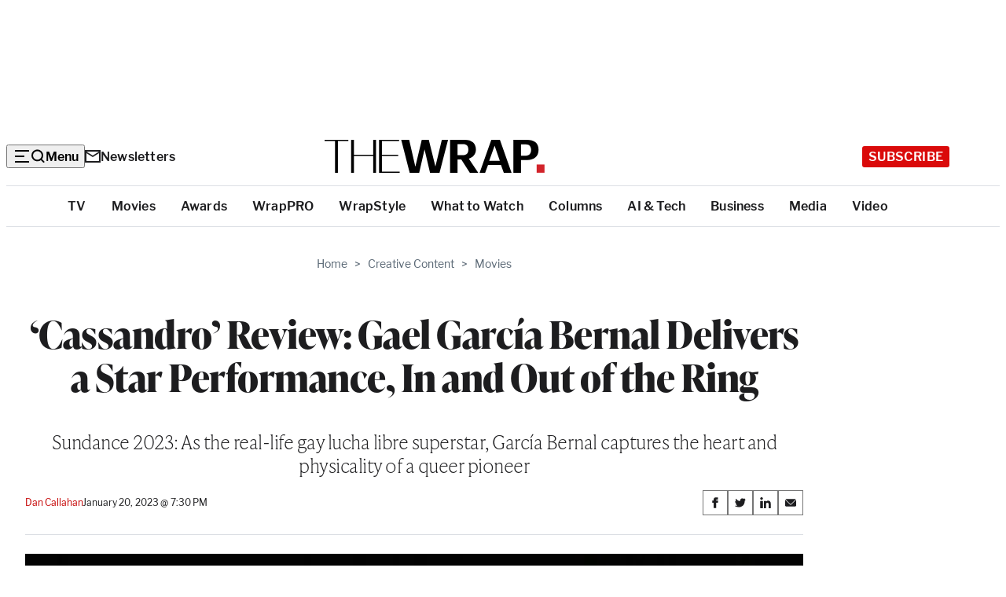

--- FILE ---
content_type: text/html; charset=utf-8
request_url: https://www.google.com/recaptcha/api2/anchor?ar=1&k=6LfrehcpAAAAAL6o0kJfxk5Fr4WhO3ktYWPR7-u1&co=aHR0cHM6Ly93d3cudGhld3JhcC5jb206NDQz&hl=en&v=N67nZn4AqZkNcbeMu4prBgzg&size=normal&anchor-ms=20000&execute-ms=30000&cb=xegzr6x9nw3
body_size: 49293
content:
<!DOCTYPE HTML><html dir="ltr" lang="en"><head><meta http-equiv="Content-Type" content="text/html; charset=UTF-8">
<meta http-equiv="X-UA-Compatible" content="IE=edge">
<title>reCAPTCHA</title>
<style type="text/css">
/* cyrillic-ext */
@font-face {
  font-family: 'Roboto';
  font-style: normal;
  font-weight: 400;
  font-stretch: 100%;
  src: url(//fonts.gstatic.com/s/roboto/v48/KFO7CnqEu92Fr1ME7kSn66aGLdTylUAMa3GUBHMdazTgWw.woff2) format('woff2');
  unicode-range: U+0460-052F, U+1C80-1C8A, U+20B4, U+2DE0-2DFF, U+A640-A69F, U+FE2E-FE2F;
}
/* cyrillic */
@font-face {
  font-family: 'Roboto';
  font-style: normal;
  font-weight: 400;
  font-stretch: 100%;
  src: url(//fonts.gstatic.com/s/roboto/v48/KFO7CnqEu92Fr1ME7kSn66aGLdTylUAMa3iUBHMdazTgWw.woff2) format('woff2');
  unicode-range: U+0301, U+0400-045F, U+0490-0491, U+04B0-04B1, U+2116;
}
/* greek-ext */
@font-face {
  font-family: 'Roboto';
  font-style: normal;
  font-weight: 400;
  font-stretch: 100%;
  src: url(//fonts.gstatic.com/s/roboto/v48/KFO7CnqEu92Fr1ME7kSn66aGLdTylUAMa3CUBHMdazTgWw.woff2) format('woff2');
  unicode-range: U+1F00-1FFF;
}
/* greek */
@font-face {
  font-family: 'Roboto';
  font-style: normal;
  font-weight: 400;
  font-stretch: 100%;
  src: url(//fonts.gstatic.com/s/roboto/v48/KFO7CnqEu92Fr1ME7kSn66aGLdTylUAMa3-UBHMdazTgWw.woff2) format('woff2');
  unicode-range: U+0370-0377, U+037A-037F, U+0384-038A, U+038C, U+038E-03A1, U+03A3-03FF;
}
/* math */
@font-face {
  font-family: 'Roboto';
  font-style: normal;
  font-weight: 400;
  font-stretch: 100%;
  src: url(//fonts.gstatic.com/s/roboto/v48/KFO7CnqEu92Fr1ME7kSn66aGLdTylUAMawCUBHMdazTgWw.woff2) format('woff2');
  unicode-range: U+0302-0303, U+0305, U+0307-0308, U+0310, U+0312, U+0315, U+031A, U+0326-0327, U+032C, U+032F-0330, U+0332-0333, U+0338, U+033A, U+0346, U+034D, U+0391-03A1, U+03A3-03A9, U+03B1-03C9, U+03D1, U+03D5-03D6, U+03F0-03F1, U+03F4-03F5, U+2016-2017, U+2034-2038, U+203C, U+2040, U+2043, U+2047, U+2050, U+2057, U+205F, U+2070-2071, U+2074-208E, U+2090-209C, U+20D0-20DC, U+20E1, U+20E5-20EF, U+2100-2112, U+2114-2115, U+2117-2121, U+2123-214F, U+2190, U+2192, U+2194-21AE, U+21B0-21E5, U+21F1-21F2, U+21F4-2211, U+2213-2214, U+2216-22FF, U+2308-230B, U+2310, U+2319, U+231C-2321, U+2336-237A, U+237C, U+2395, U+239B-23B7, U+23D0, U+23DC-23E1, U+2474-2475, U+25AF, U+25B3, U+25B7, U+25BD, U+25C1, U+25CA, U+25CC, U+25FB, U+266D-266F, U+27C0-27FF, U+2900-2AFF, U+2B0E-2B11, U+2B30-2B4C, U+2BFE, U+3030, U+FF5B, U+FF5D, U+1D400-1D7FF, U+1EE00-1EEFF;
}
/* symbols */
@font-face {
  font-family: 'Roboto';
  font-style: normal;
  font-weight: 400;
  font-stretch: 100%;
  src: url(//fonts.gstatic.com/s/roboto/v48/KFO7CnqEu92Fr1ME7kSn66aGLdTylUAMaxKUBHMdazTgWw.woff2) format('woff2');
  unicode-range: U+0001-000C, U+000E-001F, U+007F-009F, U+20DD-20E0, U+20E2-20E4, U+2150-218F, U+2190, U+2192, U+2194-2199, U+21AF, U+21E6-21F0, U+21F3, U+2218-2219, U+2299, U+22C4-22C6, U+2300-243F, U+2440-244A, U+2460-24FF, U+25A0-27BF, U+2800-28FF, U+2921-2922, U+2981, U+29BF, U+29EB, U+2B00-2BFF, U+4DC0-4DFF, U+FFF9-FFFB, U+10140-1018E, U+10190-1019C, U+101A0, U+101D0-101FD, U+102E0-102FB, U+10E60-10E7E, U+1D2C0-1D2D3, U+1D2E0-1D37F, U+1F000-1F0FF, U+1F100-1F1AD, U+1F1E6-1F1FF, U+1F30D-1F30F, U+1F315, U+1F31C, U+1F31E, U+1F320-1F32C, U+1F336, U+1F378, U+1F37D, U+1F382, U+1F393-1F39F, U+1F3A7-1F3A8, U+1F3AC-1F3AF, U+1F3C2, U+1F3C4-1F3C6, U+1F3CA-1F3CE, U+1F3D4-1F3E0, U+1F3ED, U+1F3F1-1F3F3, U+1F3F5-1F3F7, U+1F408, U+1F415, U+1F41F, U+1F426, U+1F43F, U+1F441-1F442, U+1F444, U+1F446-1F449, U+1F44C-1F44E, U+1F453, U+1F46A, U+1F47D, U+1F4A3, U+1F4B0, U+1F4B3, U+1F4B9, U+1F4BB, U+1F4BF, U+1F4C8-1F4CB, U+1F4D6, U+1F4DA, U+1F4DF, U+1F4E3-1F4E6, U+1F4EA-1F4ED, U+1F4F7, U+1F4F9-1F4FB, U+1F4FD-1F4FE, U+1F503, U+1F507-1F50B, U+1F50D, U+1F512-1F513, U+1F53E-1F54A, U+1F54F-1F5FA, U+1F610, U+1F650-1F67F, U+1F687, U+1F68D, U+1F691, U+1F694, U+1F698, U+1F6AD, U+1F6B2, U+1F6B9-1F6BA, U+1F6BC, U+1F6C6-1F6CF, U+1F6D3-1F6D7, U+1F6E0-1F6EA, U+1F6F0-1F6F3, U+1F6F7-1F6FC, U+1F700-1F7FF, U+1F800-1F80B, U+1F810-1F847, U+1F850-1F859, U+1F860-1F887, U+1F890-1F8AD, U+1F8B0-1F8BB, U+1F8C0-1F8C1, U+1F900-1F90B, U+1F93B, U+1F946, U+1F984, U+1F996, U+1F9E9, U+1FA00-1FA6F, U+1FA70-1FA7C, U+1FA80-1FA89, U+1FA8F-1FAC6, U+1FACE-1FADC, U+1FADF-1FAE9, U+1FAF0-1FAF8, U+1FB00-1FBFF;
}
/* vietnamese */
@font-face {
  font-family: 'Roboto';
  font-style: normal;
  font-weight: 400;
  font-stretch: 100%;
  src: url(//fonts.gstatic.com/s/roboto/v48/KFO7CnqEu92Fr1ME7kSn66aGLdTylUAMa3OUBHMdazTgWw.woff2) format('woff2');
  unicode-range: U+0102-0103, U+0110-0111, U+0128-0129, U+0168-0169, U+01A0-01A1, U+01AF-01B0, U+0300-0301, U+0303-0304, U+0308-0309, U+0323, U+0329, U+1EA0-1EF9, U+20AB;
}
/* latin-ext */
@font-face {
  font-family: 'Roboto';
  font-style: normal;
  font-weight: 400;
  font-stretch: 100%;
  src: url(//fonts.gstatic.com/s/roboto/v48/KFO7CnqEu92Fr1ME7kSn66aGLdTylUAMa3KUBHMdazTgWw.woff2) format('woff2');
  unicode-range: U+0100-02BA, U+02BD-02C5, U+02C7-02CC, U+02CE-02D7, U+02DD-02FF, U+0304, U+0308, U+0329, U+1D00-1DBF, U+1E00-1E9F, U+1EF2-1EFF, U+2020, U+20A0-20AB, U+20AD-20C0, U+2113, U+2C60-2C7F, U+A720-A7FF;
}
/* latin */
@font-face {
  font-family: 'Roboto';
  font-style: normal;
  font-weight: 400;
  font-stretch: 100%;
  src: url(//fonts.gstatic.com/s/roboto/v48/KFO7CnqEu92Fr1ME7kSn66aGLdTylUAMa3yUBHMdazQ.woff2) format('woff2');
  unicode-range: U+0000-00FF, U+0131, U+0152-0153, U+02BB-02BC, U+02C6, U+02DA, U+02DC, U+0304, U+0308, U+0329, U+2000-206F, U+20AC, U+2122, U+2191, U+2193, U+2212, U+2215, U+FEFF, U+FFFD;
}
/* cyrillic-ext */
@font-face {
  font-family: 'Roboto';
  font-style: normal;
  font-weight: 500;
  font-stretch: 100%;
  src: url(//fonts.gstatic.com/s/roboto/v48/KFO7CnqEu92Fr1ME7kSn66aGLdTylUAMa3GUBHMdazTgWw.woff2) format('woff2');
  unicode-range: U+0460-052F, U+1C80-1C8A, U+20B4, U+2DE0-2DFF, U+A640-A69F, U+FE2E-FE2F;
}
/* cyrillic */
@font-face {
  font-family: 'Roboto';
  font-style: normal;
  font-weight: 500;
  font-stretch: 100%;
  src: url(//fonts.gstatic.com/s/roboto/v48/KFO7CnqEu92Fr1ME7kSn66aGLdTylUAMa3iUBHMdazTgWw.woff2) format('woff2');
  unicode-range: U+0301, U+0400-045F, U+0490-0491, U+04B0-04B1, U+2116;
}
/* greek-ext */
@font-face {
  font-family: 'Roboto';
  font-style: normal;
  font-weight: 500;
  font-stretch: 100%;
  src: url(//fonts.gstatic.com/s/roboto/v48/KFO7CnqEu92Fr1ME7kSn66aGLdTylUAMa3CUBHMdazTgWw.woff2) format('woff2');
  unicode-range: U+1F00-1FFF;
}
/* greek */
@font-face {
  font-family: 'Roboto';
  font-style: normal;
  font-weight: 500;
  font-stretch: 100%;
  src: url(//fonts.gstatic.com/s/roboto/v48/KFO7CnqEu92Fr1ME7kSn66aGLdTylUAMa3-UBHMdazTgWw.woff2) format('woff2');
  unicode-range: U+0370-0377, U+037A-037F, U+0384-038A, U+038C, U+038E-03A1, U+03A3-03FF;
}
/* math */
@font-face {
  font-family: 'Roboto';
  font-style: normal;
  font-weight: 500;
  font-stretch: 100%;
  src: url(//fonts.gstatic.com/s/roboto/v48/KFO7CnqEu92Fr1ME7kSn66aGLdTylUAMawCUBHMdazTgWw.woff2) format('woff2');
  unicode-range: U+0302-0303, U+0305, U+0307-0308, U+0310, U+0312, U+0315, U+031A, U+0326-0327, U+032C, U+032F-0330, U+0332-0333, U+0338, U+033A, U+0346, U+034D, U+0391-03A1, U+03A3-03A9, U+03B1-03C9, U+03D1, U+03D5-03D6, U+03F0-03F1, U+03F4-03F5, U+2016-2017, U+2034-2038, U+203C, U+2040, U+2043, U+2047, U+2050, U+2057, U+205F, U+2070-2071, U+2074-208E, U+2090-209C, U+20D0-20DC, U+20E1, U+20E5-20EF, U+2100-2112, U+2114-2115, U+2117-2121, U+2123-214F, U+2190, U+2192, U+2194-21AE, U+21B0-21E5, U+21F1-21F2, U+21F4-2211, U+2213-2214, U+2216-22FF, U+2308-230B, U+2310, U+2319, U+231C-2321, U+2336-237A, U+237C, U+2395, U+239B-23B7, U+23D0, U+23DC-23E1, U+2474-2475, U+25AF, U+25B3, U+25B7, U+25BD, U+25C1, U+25CA, U+25CC, U+25FB, U+266D-266F, U+27C0-27FF, U+2900-2AFF, U+2B0E-2B11, U+2B30-2B4C, U+2BFE, U+3030, U+FF5B, U+FF5D, U+1D400-1D7FF, U+1EE00-1EEFF;
}
/* symbols */
@font-face {
  font-family: 'Roboto';
  font-style: normal;
  font-weight: 500;
  font-stretch: 100%;
  src: url(//fonts.gstatic.com/s/roboto/v48/KFO7CnqEu92Fr1ME7kSn66aGLdTylUAMaxKUBHMdazTgWw.woff2) format('woff2');
  unicode-range: U+0001-000C, U+000E-001F, U+007F-009F, U+20DD-20E0, U+20E2-20E4, U+2150-218F, U+2190, U+2192, U+2194-2199, U+21AF, U+21E6-21F0, U+21F3, U+2218-2219, U+2299, U+22C4-22C6, U+2300-243F, U+2440-244A, U+2460-24FF, U+25A0-27BF, U+2800-28FF, U+2921-2922, U+2981, U+29BF, U+29EB, U+2B00-2BFF, U+4DC0-4DFF, U+FFF9-FFFB, U+10140-1018E, U+10190-1019C, U+101A0, U+101D0-101FD, U+102E0-102FB, U+10E60-10E7E, U+1D2C0-1D2D3, U+1D2E0-1D37F, U+1F000-1F0FF, U+1F100-1F1AD, U+1F1E6-1F1FF, U+1F30D-1F30F, U+1F315, U+1F31C, U+1F31E, U+1F320-1F32C, U+1F336, U+1F378, U+1F37D, U+1F382, U+1F393-1F39F, U+1F3A7-1F3A8, U+1F3AC-1F3AF, U+1F3C2, U+1F3C4-1F3C6, U+1F3CA-1F3CE, U+1F3D4-1F3E0, U+1F3ED, U+1F3F1-1F3F3, U+1F3F5-1F3F7, U+1F408, U+1F415, U+1F41F, U+1F426, U+1F43F, U+1F441-1F442, U+1F444, U+1F446-1F449, U+1F44C-1F44E, U+1F453, U+1F46A, U+1F47D, U+1F4A3, U+1F4B0, U+1F4B3, U+1F4B9, U+1F4BB, U+1F4BF, U+1F4C8-1F4CB, U+1F4D6, U+1F4DA, U+1F4DF, U+1F4E3-1F4E6, U+1F4EA-1F4ED, U+1F4F7, U+1F4F9-1F4FB, U+1F4FD-1F4FE, U+1F503, U+1F507-1F50B, U+1F50D, U+1F512-1F513, U+1F53E-1F54A, U+1F54F-1F5FA, U+1F610, U+1F650-1F67F, U+1F687, U+1F68D, U+1F691, U+1F694, U+1F698, U+1F6AD, U+1F6B2, U+1F6B9-1F6BA, U+1F6BC, U+1F6C6-1F6CF, U+1F6D3-1F6D7, U+1F6E0-1F6EA, U+1F6F0-1F6F3, U+1F6F7-1F6FC, U+1F700-1F7FF, U+1F800-1F80B, U+1F810-1F847, U+1F850-1F859, U+1F860-1F887, U+1F890-1F8AD, U+1F8B0-1F8BB, U+1F8C0-1F8C1, U+1F900-1F90B, U+1F93B, U+1F946, U+1F984, U+1F996, U+1F9E9, U+1FA00-1FA6F, U+1FA70-1FA7C, U+1FA80-1FA89, U+1FA8F-1FAC6, U+1FACE-1FADC, U+1FADF-1FAE9, U+1FAF0-1FAF8, U+1FB00-1FBFF;
}
/* vietnamese */
@font-face {
  font-family: 'Roboto';
  font-style: normal;
  font-weight: 500;
  font-stretch: 100%;
  src: url(//fonts.gstatic.com/s/roboto/v48/KFO7CnqEu92Fr1ME7kSn66aGLdTylUAMa3OUBHMdazTgWw.woff2) format('woff2');
  unicode-range: U+0102-0103, U+0110-0111, U+0128-0129, U+0168-0169, U+01A0-01A1, U+01AF-01B0, U+0300-0301, U+0303-0304, U+0308-0309, U+0323, U+0329, U+1EA0-1EF9, U+20AB;
}
/* latin-ext */
@font-face {
  font-family: 'Roboto';
  font-style: normal;
  font-weight: 500;
  font-stretch: 100%;
  src: url(//fonts.gstatic.com/s/roboto/v48/KFO7CnqEu92Fr1ME7kSn66aGLdTylUAMa3KUBHMdazTgWw.woff2) format('woff2');
  unicode-range: U+0100-02BA, U+02BD-02C5, U+02C7-02CC, U+02CE-02D7, U+02DD-02FF, U+0304, U+0308, U+0329, U+1D00-1DBF, U+1E00-1E9F, U+1EF2-1EFF, U+2020, U+20A0-20AB, U+20AD-20C0, U+2113, U+2C60-2C7F, U+A720-A7FF;
}
/* latin */
@font-face {
  font-family: 'Roboto';
  font-style: normal;
  font-weight: 500;
  font-stretch: 100%;
  src: url(//fonts.gstatic.com/s/roboto/v48/KFO7CnqEu92Fr1ME7kSn66aGLdTylUAMa3yUBHMdazQ.woff2) format('woff2');
  unicode-range: U+0000-00FF, U+0131, U+0152-0153, U+02BB-02BC, U+02C6, U+02DA, U+02DC, U+0304, U+0308, U+0329, U+2000-206F, U+20AC, U+2122, U+2191, U+2193, U+2212, U+2215, U+FEFF, U+FFFD;
}
/* cyrillic-ext */
@font-face {
  font-family: 'Roboto';
  font-style: normal;
  font-weight: 900;
  font-stretch: 100%;
  src: url(//fonts.gstatic.com/s/roboto/v48/KFO7CnqEu92Fr1ME7kSn66aGLdTylUAMa3GUBHMdazTgWw.woff2) format('woff2');
  unicode-range: U+0460-052F, U+1C80-1C8A, U+20B4, U+2DE0-2DFF, U+A640-A69F, U+FE2E-FE2F;
}
/* cyrillic */
@font-face {
  font-family: 'Roboto';
  font-style: normal;
  font-weight: 900;
  font-stretch: 100%;
  src: url(//fonts.gstatic.com/s/roboto/v48/KFO7CnqEu92Fr1ME7kSn66aGLdTylUAMa3iUBHMdazTgWw.woff2) format('woff2');
  unicode-range: U+0301, U+0400-045F, U+0490-0491, U+04B0-04B1, U+2116;
}
/* greek-ext */
@font-face {
  font-family: 'Roboto';
  font-style: normal;
  font-weight: 900;
  font-stretch: 100%;
  src: url(//fonts.gstatic.com/s/roboto/v48/KFO7CnqEu92Fr1ME7kSn66aGLdTylUAMa3CUBHMdazTgWw.woff2) format('woff2');
  unicode-range: U+1F00-1FFF;
}
/* greek */
@font-face {
  font-family: 'Roboto';
  font-style: normal;
  font-weight: 900;
  font-stretch: 100%;
  src: url(//fonts.gstatic.com/s/roboto/v48/KFO7CnqEu92Fr1ME7kSn66aGLdTylUAMa3-UBHMdazTgWw.woff2) format('woff2');
  unicode-range: U+0370-0377, U+037A-037F, U+0384-038A, U+038C, U+038E-03A1, U+03A3-03FF;
}
/* math */
@font-face {
  font-family: 'Roboto';
  font-style: normal;
  font-weight: 900;
  font-stretch: 100%;
  src: url(//fonts.gstatic.com/s/roboto/v48/KFO7CnqEu92Fr1ME7kSn66aGLdTylUAMawCUBHMdazTgWw.woff2) format('woff2');
  unicode-range: U+0302-0303, U+0305, U+0307-0308, U+0310, U+0312, U+0315, U+031A, U+0326-0327, U+032C, U+032F-0330, U+0332-0333, U+0338, U+033A, U+0346, U+034D, U+0391-03A1, U+03A3-03A9, U+03B1-03C9, U+03D1, U+03D5-03D6, U+03F0-03F1, U+03F4-03F5, U+2016-2017, U+2034-2038, U+203C, U+2040, U+2043, U+2047, U+2050, U+2057, U+205F, U+2070-2071, U+2074-208E, U+2090-209C, U+20D0-20DC, U+20E1, U+20E5-20EF, U+2100-2112, U+2114-2115, U+2117-2121, U+2123-214F, U+2190, U+2192, U+2194-21AE, U+21B0-21E5, U+21F1-21F2, U+21F4-2211, U+2213-2214, U+2216-22FF, U+2308-230B, U+2310, U+2319, U+231C-2321, U+2336-237A, U+237C, U+2395, U+239B-23B7, U+23D0, U+23DC-23E1, U+2474-2475, U+25AF, U+25B3, U+25B7, U+25BD, U+25C1, U+25CA, U+25CC, U+25FB, U+266D-266F, U+27C0-27FF, U+2900-2AFF, U+2B0E-2B11, U+2B30-2B4C, U+2BFE, U+3030, U+FF5B, U+FF5D, U+1D400-1D7FF, U+1EE00-1EEFF;
}
/* symbols */
@font-face {
  font-family: 'Roboto';
  font-style: normal;
  font-weight: 900;
  font-stretch: 100%;
  src: url(//fonts.gstatic.com/s/roboto/v48/KFO7CnqEu92Fr1ME7kSn66aGLdTylUAMaxKUBHMdazTgWw.woff2) format('woff2');
  unicode-range: U+0001-000C, U+000E-001F, U+007F-009F, U+20DD-20E0, U+20E2-20E4, U+2150-218F, U+2190, U+2192, U+2194-2199, U+21AF, U+21E6-21F0, U+21F3, U+2218-2219, U+2299, U+22C4-22C6, U+2300-243F, U+2440-244A, U+2460-24FF, U+25A0-27BF, U+2800-28FF, U+2921-2922, U+2981, U+29BF, U+29EB, U+2B00-2BFF, U+4DC0-4DFF, U+FFF9-FFFB, U+10140-1018E, U+10190-1019C, U+101A0, U+101D0-101FD, U+102E0-102FB, U+10E60-10E7E, U+1D2C0-1D2D3, U+1D2E0-1D37F, U+1F000-1F0FF, U+1F100-1F1AD, U+1F1E6-1F1FF, U+1F30D-1F30F, U+1F315, U+1F31C, U+1F31E, U+1F320-1F32C, U+1F336, U+1F378, U+1F37D, U+1F382, U+1F393-1F39F, U+1F3A7-1F3A8, U+1F3AC-1F3AF, U+1F3C2, U+1F3C4-1F3C6, U+1F3CA-1F3CE, U+1F3D4-1F3E0, U+1F3ED, U+1F3F1-1F3F3, U+1F3F5-1F3F7, U+1F408, U+1F415, U+1F41F, U+1F426, U+1F43F, U+1F441-1F442, U+1F444, U+1F446-1F449, U+1F44C-1F44E, U+1F453, U+1F46A, U+1F47D, U+1F4A3, U+1F4B0, U+1F4B3, U+1F4B9, U+1F4BB, U+1F4BF, U+1F4C8-1F4CB, U+1F4D6, U+1F4DA, U+1F4DF, U+1F4E3-1F4E6, U+1F4EA-1F4ED, U+1F4F7, U+1F4F9-1F4FB, U+1F4FD-1F4FE, U+1F503, U+1F507-1F50B, U+1F50D, U+1F512-1F513, U+1F53E-1F54A, U+1F54F-1F5FA, U+1F610, U+1F650-1F67F, U+1F687, U+1F68D, U+1F691, U+1F694, U+1F698, U+1F6AD, U+1F6B2, U+1F6B9-1F6BA, U+1F6BC, U+1F6C6-1F6CF, U+1F6D3-1F6D7, U+1F6E0-1F6EA, U+1F6F0-1F6F3, U+1F6F7-1F6FC, U+1F700-1F7FF, U+1F800-1F80B, U+1F810-1F847, U+1F850-1F859, U+1F860-1F887, U+1F890-1F8AD, U+1F8B0-1F8BB, U+1F8C0-1F8C1, U+1F900-1F90B, U+1F93B, U+1F946, U+1F984, U+1F996, U+1F9E9, U+1FA00-1FA6F, U+1FA70-1FA7C, U+1FA80-1FA89, U+1FA8F-1FAC6, U+1FACE-1FADC, U+1FADF-1FAE9, U+1FAF0-1FAF8, U+1FB00-1FBFF;
}
/* vietnamese */
@font-face {
  font-family: 'Roboto';
  font-style: normal;
  font-weight: 900;
  font-stretch: 100%;
  src: url(//fonts.gstatic.com/s/roboto/v48/KFO7CnqEu92Fr1ME7kSn66aGLdTylUAMa3OUBHMdazTgWw.woff2) format('woff2');
  unicode-range: U+0102-0103, U+0110-0111, U+0128-0129, U+0168-0169, U+01A0-01A1, U+01AF-01B0, U+0300-0301, U+0303-0304, U+0308-0309, U+0323, U+0329, U+1EA0-1EF9, U+20AB;
}
/* latin-ext */
@font-face {
  font-family: 'Roboto';
  font-style: normal;
  font-weight: 900;
  font-stretch: 100%;
  src: url(//fonts.gstatic.com/s/roboto/v48/KFO7CnqEu92Fr1ME7kSn66aGLdTylUAMa3KUBHMdazTgWw.woff2) format('woff2');
  unicode-range: U+0100-02BA, U+02BD-02C5, U+02C7-02CC, U+02CE-02D7, U+02DD-02FF, U+0304, U+0308, U+0329, U+1D00-1DBF, U+1E00-1E9F, U+1EF2-1EFF, U+2020, U+20A0-20AB, U+20AD-20C0, U+2113, U+2C60-2C7F, U+A720-A7FF;
}
/* latin */
@font-face {
  font-family: 'Roboto';
  font-style: normal;
  font-weight: 900;
  font-stretch: 100%;
  src: url(//fonts.gstatic.com/s/roboto/v48/KFO7CnqEu92Fr1ME7kSn66aGLdTylUAMa3yUBHMdazQ.woff2) format('woff2');
  unicode-range: U+0000-00FF, U+0131, U+0152-0153, U+02BB-02BC, U+02C6, U+02DA, U+02DC, U+0304, U+0308, U+0329, U+2000-206F, U+20AC, U+2122, U+2191, U+2193, U+2212, U+2215, U+FEFF, U+FFFD;
}

</style>
<link rel="stylesheet" type="text/css" href="https://www.gstatic.com/recaptcha/releases/N67nZn4AqZkNcbeMu4prBgzg/styles__ltr.css">
<script nonce="F461dDca1I2ViXmeNIclxw" type="text/javascript">window['__recaptcha_api'] = 'https://www.google.com/recaptcha/api2/';</script>
<script type="text/javascript" src="https://www.gstatic.com/recaptcha/releases/N67nZn4AqZkNcbeMu4prBgzg/recaptcha__en.js" nonce="F461dDca1I2ViXmeNIclxw">
      
    </script></head>
<body><div id="rc-anchor-alert" class="rc-anchor-alert"></div>
<input type="hidden" id="recaptcha-token" value="[base64]">
<script type="text/javascript" nonce="F461dDca1I2ViXmeNIclxw">
      recaptcha.anchor.Main.init("[\x22ainput\x22,[\x22bgdata\x22,\x22\x22,\[base64]/[base64]/[base64]/bmV3IHJbeF0oY1swXSk6RT09Mj9uZXcgclt4XShjWzBdLGNbMV0pOkU9PTM/bmV3IHJbeF0oY1swXSxjWzFdLGNbMl0pOkU9PTQ/[base64]/[base64]/[base64]/[base64]/[base64]/[base64]/[base64]/[base64]\x22,\[base64]\x22,\x22w5PDnMOLwpHCsnrDnMKfUMOVK8K7wpHCpsKFw63CmsKHw4nCgMKvwp9bbiwcwpHDmEvCvTpHTsKmYsKxwqPCl8OYw4cPwozCg8KNw7k/UiV2HzZcwp13w57DlsO/[base64]/DgVLDmcO+ScK4Bn8Cw5vCtcOYH3szY8KXZikWwr0wwroJwqM9SsO0LmrCscKtw4c+VsKvTidgw6EGwpnCvxN/fcOgA3nCv8KdOmHCpcOQHDxDwqFEw5EeY8K5w4vCtsO3LMO6czcLw7nDncOBw70BDMKUwp4aw4/DsC5dZsODexXDnsOxfTnDtnfCpVLCi8KpwrfCn8KJEDDCtsOfOwcowq88Ax91w6EJbV/CnxDDjAIxO8OxScKVw6DDo0XDqcOcw5zDoEbDoVXDskbCtcKIw7xww6w/[base64]/Ci8Oeb03DrW8lwpNzwp5zwpQ8wpAzwp8qZWzDs07DnMOTCQQWIBDCg8KMwqk4Bk3CrcOrUAPCqTnDpcKAM8KzGcKQGMOJw45gwrvDs1/CtgzDuBUxw6rCpcKHQxxiw79wesODdcOcw6J/EMOWJ09xUHNNwqoECwvChyrCoMOmRU3Du8OxwrnDlsKaJxgiwrjCnMO0w4PCqVfCly8QbghtPsKkC8OTMcOrR8KiwoQRwqjCkcOtIsKDUB3DnQYpwq45asKewpzDssK1wp8wwpNhDm7CuUDCuDrDrVPCjx9BwrMzHTcOGmVow6EFRsKCwq/Dql3Ct8OUJHrDiAvCnRPCk1t8ck8Zaykhw55GE8KwV8O1w55Vf0vCs8OZw5/DpQXCuMOfZRtBMx3Dv8KfwpYEw6Q+wrHDknlDaMKkDcKWWWfCrHo4wqLDjsO+wpI7wqdKQsOzw45Jw7I0woEVRMKhw6/[base64]/eCDCncKzwoPCnMOVw6gnV8KhdhvDh8OTPVhHw74jZSBac8O2OsObME/DrBgBU1bCsl1kw6l8GmrDu8O7BsOQwonDr1DClMOww5zCtMKbKhg3wqbChcKlw78lwqNAMMK7IMK4R8OSw7ZYwpLDvRPCmcOkNQXCtDXCvcO1RwvCmMOUc8OGw6TCkcK/[base64]/asKTBSM0GnpJwrstwpHDqRQqG8OKw6/CtMKtwpkIU8OAMcKPw7UTw5BiFcKGwqHCnTnDpiXCm8OJag3CscKUE8KmwonCjWIFO1rDtTLCj8O7w45kGMKPM8Ksw6xWw4NRYF/[base64]/w4XDg8Kqw6TCmcKqw7Emb8OBwpfDpSjDgMO1XsOCDBvClsO+ShDCqMKqw7Zcwr7CtMOfwrAeHAbCvcK+SAcOw5bCuxxiw6/DtyZ3Wl0Gw6dxwpxETsO6LUrCq3rDqcOCwr3CrylKw7zDqsKtw4jCkMOIWMOHd1TChMK8wpTClcOuw4hqwpLCpx0uXmNRw6DDj8KSLCM6PsKaw5ZuXnzCg8OpO2vCrG9pwrEdwphOw6RjLisLw6fDhcKeQhHDrToIwo3ChAN9AcKYw5DClsKPw6lFw71YecOtCG/[base64]/[base64]/[base64]/UMKAwohaXcOWETt8f1AHecKSwo/ClCknHMK3wrUgd8OAGMODwpXCmXtxw5fCuMKhw5B2w70zBsOCwpbCriLCu8K7wqvDk8OoZMKUdhPDp1HDnRjDj8Kfw4LCpsO7w6AVwr40w4TCqGzCkMOMw7XCoBTCssO/FQRiw4QewptqCsKxwpI2IcK2w4TDtzvDsWbDjS94w4JrwpPDgw/[base64]/BjA3A3jCnEgUQ3gmwonCrE9TIHvDqxTDjsKOBMOob1bCqGRoLMKYwr3CsDc1w7TCkHDCjcOsT8KOE1w+HcKiw6oSw6A9ScOxe8OGBi3DrcK3ZHElwrzDhmVeFMOhw6nCvcO/[base64]/[base64]/[base64]/DkTHCl8O8Xix3w7fDn2hYwrthe8K0IcOGfDpCwqd4esKlLGsgwrciw5/DtcKlBcOGUAbCplbCqmnDtHbDtcOPw7DDvcO5wol/P8O3EylTSnolMVbCmGHCvQ/CmAXDsH4HEcKgO8KewqrDmTDDo2fDqsKsRRnDqMOxIsOEwqfDj8KUUMO6C8Kwwp5GAWkKw6/DvmDCsMKnw5DCsDTCgFTDoANiw4/CmcObwoBKesKjw4/CnTLDnMObEiDDq8ONwpwGWnl9S8KvI2FLw7dxaMOQwqDCrMKYL8Kvw7DDpMOMwrLCuBZQw5dMwpAdw6/CnMOWelLCoV7CoMKJZwQcwp00wpJ9K8KOZhI5wr3CisOcw6pUBxglT8KAVMK/XsKpOD45w5Jow6B/Q8K4YMOBD8OcY8Oaw4Qqw4XCisKfw5fCpWgSF8O9w7AIw73Co8K9wpEAwplHBlBgCsOTw7UVw5cuVzTCtlPDm8O2EhrDisOLwojCnxXDqAoNWhkOBErCrknCvcKuZChpwp7CqcKraFkKPMOsFGwPwohWw7d/DcOKw5rClUwqwoUDJFzDqjbDmsOdw5UAMsOBS8OLwqkwTjXDk8KpwqrDvsKKw6DCk8KLWjPCmcKJNcKAw48XeHweL1XChMOPw6HDh8KEwoDCkQx7B1txYA/CkcKzbMOuEMKIw6DDicO+woFNb8KYRcKTw4/DicODwrfDgjwxZsOVHBFAY8Kow6kVOMKGbMK6woLCg8OlTmBHCDHCvcOpJMOFS1AzWmjChMOrFmYJOWsJwptrw44FNsOXwoVew4fDvCZhcW3Ct8Kkw4AYwrsGegoaw4/DjMKUFsKiXBbCuMOBwonCosKtw6TDo8KtwqbCpTjDhMK7woMvwoDCr8KlTVzCpz0XWsKcwpHDlcO7wr4BwoRJUMOhwqtJCsKlX8KgwoLCvRclwpbCmMOaesKdw5hzB05JwpJXw43DsMOQw7rDv0vCkcOqc0DDp8OJwo/DsU8aw4lJwoNBV8KUw789wrvCux8oQSZxwoDDs0HCoFYfwpl/wq7DssOAKcKPw7VQw6MzSMKyw5Bjw6Brw5jDo2bDjMKVw7pZSwRFw4wyFwTDoHjCjn9XMyVNwqRQO0xiwpA1DsOadsKBwofDlGrDvsKCwp/CgMKNwrB6LSvCtEQyw7YfPcOZwrXCo35gNXXCh8K5HsOLKwlww5/CslbDvU5Bwrocw57CsMOxchxPCVBJbMO7UsKMa8KAw5/Cp8OgwpIRwq0vDmjCrsO/eRsmwqTCtcKQFyd2Z8KAVi/CgXBMw6gfacOVwqsFwq8wZmIrLUUkw4QhcMOOw6rDunwZOmjCtsKcYnzDoMOkw5lGEQRPPw3Di2TCqsOKw4vDs8KQUcKow6QGw47CrcK5G8KLbsOiC2xuw5VsccOMw69UwpjCu2/ClMOYIcKFwprDgH/DgGzDvcKxSGBawp8PfTvDqVLDsjbCnMKdBgRxw4zDiW3Cr8OHw5LCgcKMNiUTKMKdwpXCmX/DnsKGLyN2wqcZw5PDtXXDoTVuCsOnw6/DssOgP03DrsKdQi/DrMONUS7CqcOHXGTCumQ6KcKFR8OFwoTDlsKCwoHCkXLDl8KYwrBKW8O4wqpJwrjClEjCqi/Dm8K0HAbCpALChcOyL0TDn8O9w7nCr3RKPcOFIAHDjsKvesOSfsKCw7wfwp1pworCscKxwojCp8KUwpwuwrrCt8O5wpfDi0PDoEVCUyEISwpHwo58BsOrwr1ewqrDinYhKXPCgHYqwqY8wptBwrfDnTLChiwBw6jCkjg3wpDDmHnDl1Fow7RQwqBYwrMxPV/DpMKwRMOpw4XCh8OnwoUIwptQUE8aUzY1Q0rCrBg+WsOBw67Cth4bAAjDmAgjAsKJw6rDnsK3RcOtw6Fww5gZwprCrgR8wpdxKws1dnx8bMKCKMOdw7Nnwp3Dt8Oswr9/UcO9wpNROsOgw4wdISAxwpdjw77ChsO1dcKdwoDDhcO4wr3CncOhRVF0IRjCgX9YGcOKwpDDonHDkwLDuEXCrsOLwoc3JinDrCLCq8KjdsO/woAVw5MXwqfCucKewpowVjfClAJkYyIfwo/[base64]/DucKhwrXCsEzDicOWwpQqN8OJw5MDLArDjMK7wqHCiBfCiyTDssOiIHPDnsOue1LCv8Ogw6ELw4LCmxFuw6PCsWTDmmzDgsOqw4bClGcAw57CuMKFwqHDvC/CpMKVwqfCm8OPKsK5FTY4H8OubU5gEFIXw4F9w6DDrRzCkyLDi8OVEh/DlhXCkcOmE8KiwpTDpsO5w4Qkw5LDjVHChGwNSE9bw5nDrRDDhMOPw7zCnMKufMOUw5ceawZhwpYOFBgHFhoPLMOjOQvDiMKhaw4yw584w73DuMK4SsKSYj7CiR9pw4MmLzTCnkcBCMOMwqHDplHCuGEkYsONeixbwqnDkT9fwoYqEcK6wqbCpsO5AcOrw4LChQ/[base64]/[base64]/Dv8O0w6rDrMKyVR5qw7HDogplw5JMaA1DEhbDnxzCslTCsMOJw6sSw4vDn8OHw55YQCc4d8K7w6nCrDjDp33Cs8OxEcK9wqLDl1HCkMK5e8Kpw4EbHR4sbsOFw65aDhDDqMOBPcKew5jCok89RgXClzguw7waw7LDqVfCiDocwqzDisK/w4ZHwqPCnXIEf8ODKEs/[base64]/wp3DliLCqC3DkCrDgMOww5PCm8KGYcKAw6tqVMKuw6krwod7VMO0ESjDiBsgwprDuMKdw63DqDrDmVjCiDIZMcOuOcKvCA3DlsOEw4Fxw4EDWTPCiRHCvcKtwq/CrcK3wqPDhsK/wpDDnFHDgjBdMAPClDxaw4LDg8OxKEULETRZw6/CmsOnw7EYbcO4XcOoJnoGwpLCsMO3wpbClsO8ST7CvcK7w6Jrw5LChSIaJ8Kyw51qADnDs8OZKsOgMHnCpGILYBJVI8O6P8KFw7IoI8KNwrXCmwg8w47ChsKfwqPDucKuw67DqMKAZMODAsKkwr1TAsKjw6NWQMOlw4/CmcO3a8OfwpU2G8KYwq1gwpTCpsKGK8OiJlXCqCZyQMOBw7YPw7Eow5Nxw68Nwr7Coz8EBcKDIMKewrQlwrXCq8OOKsKkNivCusKTwo/DhcKpwoBhCMKrw7rDiyosI8KAwogKWklgUcOYw4x/TgszwqQbwpJ1w5zDn8Kkw4stw41Aw4nClgZzSMK2w7/CusOQw6/DigvChMK3AUsgw5IeOsKcw6dKAlHDlWPCpEkNwpfDlArDnmrCosKuQ8Oywr9zwqDCr2nCuG/Dg8KCJWrDjMO1QMKUw6vDn31nLkHDvcOPZ1bCi05Ow5/DuMKOf2vDlsOtwqFBw7EMBcK6JMO3anTChi/CtzURw7h7Y3PDvcKMw5LCkcOOw5HCi8KEw5lvwow7wojCuMK6w4LDnMO1wqB1w4PDgC/DnEpmw7zCqcKew77DpMKswqPDtsKNVHXCgsK5JEYEKcO3NMKIAFbClMKTw7gcw5rCt8OJw4zDp0wPFcKVGcK8w6/[base64]/W07CqxnCh8OYwr7DswUOdAF5wr52XsK1w5o6S8OYwqMXwqZTAMKAARNxw4jDlsKkBcKkw414Zx/Cpj3CrwbCpFNYR1XCiUDDisOyQ3Mqw6xgwr7Cq0sqRxNFYsKaG3fCsMOQPsKdwqU2GsOnw5wpw4rDqsOnw5kHw4w/w4U3f8K6w51vH0jDkX5Uw4xswqzCncOif0gsDcOJTHjDj0/DjiVgDWgRw5o9w5nCpjjDuwbDr3ZLwo7Cjk/DlUZqwrUlw4DCti3Dj8Onw7cTB2AjHcKkw5fCnMOkw6DDpsOYwr/CiDwtUsK5wrllw5HDtsOpDVtlw77Dkk4bOMKTw5bDpcKbFMOzwpVuIMO9JMO0bDJ/w6I+LsOKw4PDiVDCrMOhUhoyMw8Lw6jDgAlTwpLCrENWd8OnwrVEE8KWw5/DkFrCiMOEw7DCrg9CdxTDgcKEGWfDk0AAL2HDusOYwo3CmMOlwojCmCjCgMKwLgXCsMK3wr4WwrvDsEI0wpgqH8O4dsKbwq7CvcKSWnU4wqjDmSlPezB6PsKaw7pVMMOTwo/ChQnDmBVULcKTAxjCoMOuwrXDpsKpw7jDoERUYDAsRgVEGMK+w4V8Q2HDi8K7DcKYPz3CqBPCmRTCpMO+w5fDvwzCqMKfwrHCkcK9IMOZbcOhcmXCt3gbR8Knw5LDhMKGw4/Dm8OBw5FKwr81w7zDr8K7WsKywr/CnFLCisKMfHXDs8OUwqc7FgzCosOgCsOeB8Odw5PCucK9RAXChQ3CmsKNw7V4w4ltw7knZ38rM0QowpTCiBXDpwRhaytAw5I1JQ86GcOSOXpyw7MkCwM/wqguVsOFccKCeB7DiWLDp8Kow63DqxvCmsOjIA0nHGLDjsKIw7DDscKVcsOHOcOKwrTCqF7DvMKsA1fChMKhAMO2w7vDrcOSRBnCqyrDomDDg8O8UcOoTsO6Q8OmwqsnCMOlwo/[base64]/Wz/DpV/DisOlVMObw6rCmAA1wqXCj8Oow7TDpcK3wqDCnXozA8OlMVd7w7vCj8K5wrnDtMObwqDDt8KFwrUCw4cCYcOvw7/CijEgdFB7w6AQccKkwp7CrMOBw5Z/wr3CqcOsQMONwpTCg8OzUjzDqsOXwrwmwo8uwpVBamlLwrJhLSwgKsOuNmrDhH98IlQlwovDisOjLMK4UsOwwqcuw7BKw5TCo8KCwp/Cv8KhOS7DjQnDuydxJE/ClsK5w6gbTAMJw7bCmGMCwprCo8KRc8KFwqAxw5BwwqB2wr1vwrfDpFPChG/[base64]/Dh0/CoS/Cgz/CncKWPSZqR1Vtw5o8wqVNYsKuw7NWW1DDksKUw7LCqsKeT8ObTMKHw6HCt8K5wpvDiBLCvsOQw5PCisKvBWk9wpvCpMOowr3Dvjp8w6vDv8OHw5jCkg0Mw6dYCMKsSTHCjMKRwoISHsOefkPDiFdSHG5PesKyw6ZKAR3DqVPDgANubw5XTxzDl8O1wr/Cv3DCux4iczFSwqM/Dk4YwoXCpsKlw7drw415w7rDtMK7w7Umw5lCwqvDgw/ClxvCgMKEwovDhT7CizjDlcOYwpNzwqREwpxCG8OKwpLDtTwKWsOzw4UQacODO8OqccK/[base64]/[base64]/[base64]/CiBFrI8KLEW3CqyhSw4lKw4Fdwo3CtX81woIDwonDgMKlwppdw4fDgcOqFicrNsKzSsOLB8KswpTCkU/DpBnCkTswwrTCn0nDvmMiU8KHw5zCjMKjwqTCu8KPw5/Ct8OpasKcwqfDpX7DrirDnMO9YMKKasKlCA1Dw7jDr3XDhMOODsOvSsK/IDY7TMKNX8ODflTDmD4FHcKuw7HDl8Kvw6TDv21fwr0BwrUxwoBWwrzCkCPDgTIWw7bDqQvCnsOAXRIjw5tXw6UYwq0HE8KowrQKHMK7wq/CisKEcsKfXiF1w5XCksKgAhJEA3XChsKIw5LCmHrDuh3CvcKFCDbDkcO9w6XCqBEqKsOjwoYYYHM4RcOjwq7DqxPDnHkOwoJjZsKBfxVDwr/Dj8OnSHknbgvDrsKMJXnCjyfCncKfbMO/RU4Rwrt5WsKqwpDCsWpAIsOFN8KwA3PCscOgwrEtw4jDnUrDl8K4w7UCfA5Ew4bDisKOw7pKw6tfZcO1cRUywpvDp8K0YVnDtB/DpFx3Y8KQw6tGL8K/[base64]/[base64]/DvsO3OkHCtsKDw6bDpSjDk8KpworChMOywrppwodeQRwWw6vCpQ52T8K/w6DCp8KidMO+w4jDqMKIwpVuZAtlHMKHHMKfwqUzLMOQIsOnOcOpw4PDmlfChDbDhcKxwq/ClMKmwot6bsOUwqDDnUQKLmrCg3l+wqY/wrEZw5vDkUzClcKEw4jCp1MIwqzCt8KuCxnCucO1w6RUwojCohRMw7Viw48aw5oywozDi8O2TMK1wrsow4AEHcOvOcKFXjvDmyXDs8OeeMO7e8K9wpcOw6pvTcK4wqQ3wrt6w6oZOsKow7/DocO0dW8jw4ZLw7/CkcKHYMOlw5XCicOTwpJ4wrrCl8Kjw7DDtsKvSwQjwoNJw4o4MA5uw6piJMOzMsKWwpxwwpsZwqvCmsKKw7wkJsOEw6XCgMKKPkLDu8K0TTBtw4FBOVnCgMOwEMKgwrfDu8K+w6/DqyUrw57CtsKjwqhLw5rCihDCvsOrwqLCq8KmwrA7OzjCiGBqbcOBXsKvKMKxP8O0HcOIw59AFRTDs8KpfsO6ZTItI8OIw74Zw4XCmsKxwqUcw43DtsOow7XDthBQSRAXbzpwXCjDlcO2wofCu8OyZXF/[base64]/c1h5w5zDnQ0HcSPDpDgkw5EowpvDmCRSwpUCJydiw5kywrrDscKew6PDoyJKwrE7U8Kkwr8rFMKOwrnCpMKgScKPw7ozeAMWw7LDlsOEajbDo8KRw5luw4vDt3A2wq1lQcKjwpDCu8KFY8K6IDbDmylGTXbCrsK1D2jDqUDDuMKCwoPDqMO/[base64]/DsMKeTR3CpTRRw6jCri/[base64]/Cs8OYwrdsNk0jwrzDusKlLcO9S2VkwoIMA14OY8O5PDwFaMKJOcOqw6vCisK5YnjDlsK+S1IfdHBvwq/[base64]/[base64]/CviTDjsKsMDHDunhSwpHCugLCiUzDgsKRExHDrTvCrcKZa08cwosfw7MlYcOjQlF7w6HCmUXDg8KPGQ3Dg1zCgiwFwr/DoVTDlMKgwoXDuCYfa8K6U8O2w6ppS8KCwqA3e8KqwqvCtyt+dwAdBEDDtBRHwoUfYgEmegAiw6oVwrXDpT1UI8OcRDrDkj/CuE7DtsKqScKZw6R5eSICwrcJZEMZT8O9W2s4wpLDtHNwwrNoF8KoPzIoLsOsw6PDkMOmwrjDgsKXRsKMwpcaacKCw5/DnsOLwrXDglspfxTDsmV8wp3CtUnDrj5twrY0KsKlwp3Dn8OAw4fCp8O5J17DrAQRw6rDtcOhAcONw5kew67DjWHDiTzDp3/CrHd9fMOqThvDtyVFw4TDoF1hwqhmw4ZtNx7Cg8KrP8K7T8KpbsO7WsKQRMOaVg5SBsKOCMOmXxwTw77Dmw7DlXHDgiLDlmvDtWU7w5o6JcKPa381w4LDhndkV2HCsFVvwpjDqlXCkcKFw6jCvxxRw6/CiiguwqnCpMOGwoPDrsKzFGvCmcKrNmEawoYvw7FmwqTDiErCuSDDnnl7WMKhw5ASSMKXw6wES1nDmsOuNRleDMKpw5TDqCHChywNKFV7w5bCkMO4YMOcw6BLwpFbwq4rw71KXMKJw4LDl8O5Bg/DrMOJwofCu8O7GEzCvsKXwovCv1bDgEvDksOmYTgtRMKxw6lpw4nDsH/CgsOfEcKCYATDtF7Du8K3IcOoK0gpw4hNcsOFwrwqJ8OZABYPwoTCs8OPwpZ7woomcjDDjnt/[base64]/XHPDkDrDryV3wq7CgcOzHMOYUR9KWETClcKOO8OWK8K2AVnCt8KNNMKRYjfDkQ/Cs8O5OMKQw7JuwpHCt8O/w67DijwEI2vDnUctwr3CmMKLQ8KcwrLDjzjCuMKGwrTDq8KBDRTCi8OVAFtgw7UnDiHCpcONw6zCssKLGlNkw7l7w5fDhH1Tw4AwckPCiCxhwp/[base64]/CicKfw73CgTnDo8KzR8O2w5EndF7CisOyZxArwpVnw6rCnsKIwrnDvMKyS8KdwoIOQhvCmcOcS8KmPsKpbsOWw7zCqQnCscOGw4vCnQ85PmMcwqBITRTDkcKjH0Y2ACB+wrdRw5LCk8KhcTPCtcKtIm/[base64]/DihwuDcOawobCnw08w4XDh8KWw7cOD8KWw5/DjcOvGcOcw4jDhzfDtzg+V8KWwpV8w41/NMOywrNKXMOJw7XCikF8IBrDkjctFH9aw6TCgUfDmcKqw4zDhilbH8KnO1/Cr3rDjhTDoTrDogvDq8KGw67DpiBSwqAxHMOswpnCo0LCh8OlNsOsw4HDvSgfcE3CicOxwqvDhA8kN1DDkcKhQ8K9wrdawr3DpcOpf3/Cj0fDmBXDuMKqw7jDmwFwUMOFb8KzXsOAw5NfwoTCh03DuMOLw6p5HMKRY8OeSMKpYsOhw70YwrFcwodZacOzwq3ClsKPw7dAworDusKmw4Vvwo1BwrYZwpHCmG5Yw6pBw5fDqsKnw4bCsmvCgBjCklHDpELDtMKRwr/Ci8KpwrZafh0iXBF3ZnXDmDbCp8OVw4XDjcKoecK8w61qPxHCgGsPFDzDq3cVQMOwb8OyJzbDjlLDjSbCoWTDrR/[base64]/woHDk8Kjw5DDjgjDt1UAwp/Cr8OlwoMcw6PCpsOfI8OGAsKjw7jCkcObMRk3XlrCicKNecOBwrtUEcK9JkjDmMOkCMK7cTPDilXClcOxw7/Ch0vCrcKuDMO0w5bCrSUcJDDCsA4NwpHDrsKPasOBU8KOM8K+w7nDiV7CiMOew6TCjMKyJXZ/w4/[base64]/DlMOMRcKTcgZHwo7Dg8OxwprDtsKMAUMsw4cXKjnDoUTDq8O3MMKtwpbDtx7Ds8Ouw6FWw5EWwrxIwpRSw5TCgldJw48ZNCVmwr/CtMKmw5/CtcO8wq3Dt8KlwoMqV0x/EsOQw5BKd3d0QTxXJ3TDrsKAwrNEMsKVw4kRacK6XxfCijDDk8O2wqDDtUhdw7rCgA9GAcKyw5fDkAEeGsOaX3TDtMKUwq/DtsK3L8OyRsOBwoXCpwnDqjp5PTjDq8KYK8KgwqvCgG7Dl8K6w6psw6/[base64]/DoMO8w63CmnrCqcKsw4nCqH/Dn8O4e8OJw4jCncOtZR9Nwo/DosOSXUXDjCF9w7TDuRcnwq4SIHjDtQNGw5YeDh/CpBTDpF7CjXRFB3IdMMOmw5VeIsKLNizDvsKUwpjDisO3XMOcN8KEwp/DrX3DmsOkSXIGw7zCtQrChcKOPMOyR8OqwqjDqsOaDMKEw7rDgMOlK8OJwrrCusKuwprDoMO9BgF2w6zDqDzCocKkwp9SRsKsw61yI8OrO8OdQyfDr8OsQ8OXcMObw40LZcK+wrHDp0ZAw44/LDkQCsOQbWvCuQInQsOaWcOmw6jDu3PCnF/CoEIew4bCl3g8wrjCki90OhHDnsO7w48fw6BsEjjCiV1nwpTCgXs8DU/DmMOcw5nCgj9QfMKbw5sAw5fChMKYwo/[base64]/DmxzCsn01wrwnwonDlsK0wpTDhl4PPgd7XsOLR8ODC8O7wrnDuQlww7zCtcOfbWg2WcOEHcONw5zCrsKlKhXDkcOFw78uw6hzYGLDr8OTaD/[base64]/DqkFOQGp6woLDgSIYw67CtBbCggzCtE4GwqhYc8K9w54+w4J/[base64]/Cg8OTHCrCsV3CujwAw5fCgVcBfMK6wpjCvG5cBhUCwqrDncOSbVYpf8OITcKzw4TCmijDm8OPM8KWw5Jnw6jCt8Kawr3Dvl7DnGfDvsOBw7TChknCok/[base64]/[base64]/wpzDmXTDpRA2wrvCh8K4wqdJF8KtbMOzWwbDtMKfMnIxwqRGDn8RbGLCoMKVwqofan5GM8KRwrPCknnDkcKEw69dw5Rdw67DrMKmAgMXRsO2YjbDpCjDpMO8w4N0FFPCi8KzSF/[base64]/DgDfCvWA5wp0vZsOAw7/CssOcw44fwqnDnsO5MgQtw4AuesO5fVcdwq01w6HDnnBQd3PCqwvChcK3w4ZMY8OjwpM2w7gxw6vDpMKYClNRwrXCuEYQdsK3F8KubcOowr3CoAkmJMKkw73Cl8OgD2dEw7DDj8OSwrNiZcOrw7XCkDRHdCDDnE/DjcOYw5A1w4PDlcKfwrTDhCXDvFnDpy/Di8OYwplYw6p1asKwwq1EFg4ybcKlJVZoK8KAw5NUw5/CjibDvVbDqkrDo8KowqPCoEPDl8KIwr7DlGrDhcOqw5zDlQUkwpIbwrh1wpQ2UkpWAcKEw71wwqHCjcOgw6zDssKQYWnCqMKLV0w+G8KbKsOCasOhwoRcNsKtw4gnHxrCpMONw7fCuDdKwpnDvC7DjxnCoi8kKW1xwo7Dq3zCqsK/d8OZwr8SCMKGE8Odwp7CkFNAW2QtWMKYw5kFwpFPwpt5w6HDlDDClcOtw54sw7/CuGgkw48GUsOlO0vCiMOvw4bDmgXDgsO8woTDvV0mwqJNw4hOwrF5w6MvFsOyOkHDlmLCrMOmCl/CkcOuwr/CjsKqSBZaw4PChEUTHHLCiljDokt6wolCwqDDrMOaBxpRwpgOQMKIIxXDo1RGd8KmwqnDjinCrsKiwqoEQBDCjVxoA0TCsVI1w4/CmHBUw4/CisK2c17Cm8O2w6LDgQB8BU0Vw59LF0vCgEYYwqHDu8KfwqzDrzrCpMO7bUbDkXbCsVBzOC0Sw5A0YMONLMK4w4nDuwPDvWPDkBtee3gEwpUWA8KOwoUxw7ZjbW5BKcO+JFzCscOtZ14KwqXDpGfCmG/DgSvCq2pxWn4lw5NOw4/DqlXCiF/DhMOGwpMLwonComAxGCUVwpnCq1BVLgYxQwrClsOUwo4JwroWwpojbcKDf8Kww6oSwoZzbWLDt8Kyw5pzw6TCgA1qw4R+S8K1w47Cg8OVacKjE1TDoMKRw7DDlCp4SGM9woh/KsKSA8K/eh7CkMOuw5jDlcO9WcOcLkYgAEldw5DCjCwGw53DjWfCgUknwrfDjMOqwq7DniXDl8KUBExWOMKlw77DhEBSwrzCpcO/[base64]/DkVEkSkXDnsKTVjDDq04TwrdrHMK5fMKfwo7DpMOVwoJzwrDClTrCn8OjwpTCqGELw5nClsK9wr0dwphqG8OTw6gBIMOZRj4ywoPCgMKTw4VIwoE3wofCkcKYR8K7FMO1OMKkAMKcw4IhNQnDknPDr8O+w6IuXMOgbMKuJizDl8K/wpEqwrrCuTHDlUbCpsKCw7hGw6gRYsKSwpXDkMOfMcKKYsOtwp/DpW8FwpxqUhFowr87wppSwqoyUDkxwrfCnQgjecKIw5puw6XDjTbCthxzbEvDgF3CjcO4wr5uwoDCkRbDsMO1wqHCpMO7fQ5DwoXCuMOmV8Onw4PDkhDCn2vCscKyw43DrsK9FnjDsk/CiEjClMKcJMKCZ1QdJkATwrjDvhFJw7vCr8O3ScOVwpnDumtIwrtfUcOhw7UGBgIWMRXCpnnCuGZjXsOGw7t6UMKrwpMgQwXCqmMRwpHDlcKIP8OYD8KnN8OhwrrDg8Kmw7lswpRTR8O1VRHDjkF2wqDDpQvDnFYAw7sGGcOWwqdjwoPCosOZwqFaHT0Fwr/DrsOuR3DClcKnHcKHw5QSw7gPK8OuBcO5PsKEw7sqZsOSMW7DklUqbG8Pw4DDjXUFwoHDn8KwasKKfcO1wprDsMOkLinDlcO6XGccw7fCicOCKcKpMnfDhsKxXi7CocKEwppsw41owq3DisKMWiZKKsO/WAHCunFaPsKfFwjCkMKLwqw9SDLCmGfCslPCjS/Dni0Dw4Fcw4nCjXrChgJdSMO7fiITw6jCq8KwbH/CmTTDv8ORw70DwrwOw7QGYCnCsDTCgsKhw5FnwpUONXQqw6wWPcOrXcOYPMOwwox9w7LDuwMGw43Dn8KlTgPCq8KEw7p1wojCscK0C8OscHPCv2PDvjvCoCHCmUfDuTRmwoVXwo/DlcOnw6k8wokYPMKCKwRYw6HCjcODw7/DskJRw4ITw6DCs8Okw6VbNFXCrsKxUMOZw4MMw6/[base64]/CgEsNsK3IRzDk8OFw45dCcOVASXDncKqwo3DrMKJw6RbfVVdEjAdwqfCn3ckw5I1NXrCuAfDvMKLY8KBw4rDnzxpWlrCqFnDghvDocOlFsOuw6TDhz/CsA/Dm8O9aEIYbsOCKsKbNmF9IQZKwrTCinZJw4nCmsKPw64Nw7DChcOWw60HEQgEdsOWwq7Dnxc2RcO0VQ1/Kg4jwo0EfcKVw7TDrA1DImdID8OlwpABwoYfwoXCs8OSw7oLTcObcsOUPi/DrsOvw5dzfcKnETZ+NcOjDHLDoSwrwromE8ONQsOPwqp8OQQtVcOJNijDjEJyRTTDin7CiQcwFcOBw53DrsKOZgY2wpEHwpYVw593dk0MwoMTwr/DugDDscKteWwNEMOQEHwmwoIDIX09ICMZZy8HCcKfa8ObacOyKiLCoRbDjFFdwqckbW4hwo/DrsOWw6DDs8KeJ1PDpC0fwqp9wp4TccKAfgLDl1g+McO+QsKxwqnDpMOCTCpqBsO+a1s6w4zDrUAfHjtPSXcVa2syL8Kaa8KGwqooNMOPC8OyN8KsHMObEsODIsK5DcOTw7Yvw4U8ScOow6ZPTwE8QUBmE8K2eHVrNlMtwqzDrsOvw5NEw75/w4ISwpRmcid/[base64]/[base64]/CpcOlAirDiMOxZ2PCtRjCs3llXcKrw6/DiMO2wqlff8O5UMKBw45mw6nDn0gGZ8OfDcK+QCMRwqbDjE5pw5ZoGMK7AcOSN1/[base64]/wq8QVxTDn8OWwp/ClcKew4LCkwDCng3DlCnDsGfCijLCp8O9w5bDpEbCmDxee8KNwoDChzTClR7Dg1w3w4E/wp/DnMOJwpLCtmlxcsOww7zCgsK8JsOFw5rCvcORw6jDhABtw5cWwqJxw790wpXCgAs2w7okDXHDisOkKG7DtADDrsKIPsOMwo8Aw7Y2PMK3wrHCgcOwVEPCnB5pOwfDpkVHwqJnw6jDpEQZWHDDkk4XOsKDfD9kwp1JTTtaw6/CkcKcHHh8wqUOwoZMw4dyOcOtCMOGw5vCgsObwpnCocO7w49xwqrCiDhjwpfDmDLCocK0DS/CqFDDmsOHAsOqITM3w60Nw4ZzCmnCqypcwoYew4VUHFMiccOlJcOmZ8KCNsOHw702w47CqcK/HUzCuy1EwpAcCMKnw5bDp15kCFnDvAXDpW9Aw7XClzRzaMObFAfCmSvChGZXbRXDp8OXw4B/[base64]/DucOqw5DCgsK6QQ1BCMKCwoDDpHg2WmMTwqgOIEPDh3PCgggZccO8w6Ufw5vDomzDt3DDpiDDsWTCnTPCucKTRMOPfiwhwpMnNwg6w79vw6cnN8KjCFUWd1MVFBU6w63CmEDDvVnDgsOYw4Z8wqMEw5/CmcKPw702F8OGwq/DvMKTXB3CgW/DgcKQwrUxw6osw4kxFkjCgEJywr4xXxzCrMO3IsOpVFfDqXs2LcKNwpICZXkiBsOcw5HCgiI/wpXDssKNw5XDgcOvGgVAU8OMwqLCvcKDbw/[base64]/fz/CrcOLw4wXIh9Mf3JfDcOLw6XCkcO/MXjDsRsRCFYTfnjCgA5bRHckQxEBUsKLMWHDrMOWKcKBwpfDssK/[base64]/wpzDrsKEwoM5w7w1wq3DsSvDhcOEBcKywrEyKCQsL8Oiw7Akw4nCqsObwq47FsKfN8OUaErDrsKlw5zDnQPCvcK8csObfMOQE2VOfQAnwohSw5Niw7HDpFrCjSAuLMOcYTHDsVtUXsOIw4/CsWpKwqvCsDdhYUjCpFnDti1Uw4Y5FsOddmh8w5InCRlswoLCsRPDgcOZw6pUKMOAHcOfDsOjw5ozHcKPw6vDpcOmIcKDw5bCm8K1P07DncOCw5YXBm7Ckh/Dp0UtMMOyeHMkwobCo3rCtcKgE2fChwZ/w5cSw7bCocK1w4XDo8KiMRPDsQzDocKLwqnClMO/[base64]/CinFZJRbDhsO0CsK+w6nDscKtwrh4w6TCscKawoXCrcKrXmrCmSFfw4HCiUvDsUXDnMO0wqIMW8OSRMKuIVjCgFUOw4/CkMOAwpN8w7rDsMKhwp7DqG0xCcOUwqDCv8Knw4tvd8ONcVXDlcOBAyLDscKIUcK0f3tifF9mw5V6e05DUMONVsKwwrzChMKNw4cXYcK1QcKYNRFRNsKiw6/Dq0fDsw/CrTPCgGlpXMKoU8ONw4B1w7gLwopDEwnCmMK+dyfDn8KIRcK4w49hw51mG8KkwoLCr8O2wqbDlAHCi8Kqw6PCp8KQXH7CtTIVfsOQwrHDpMKVwoFoARwRGTDCj3ZIw5zChWwLw7PCisKyw5nCoMO8w7DDq1nDjsOow6XDgW7CqALCgcKoDSp5wox8aUDDvcOiw4TCln/[base64]/Cr8K1VFodw4U4PcOtd21KVsOyw5h1ZsKpwprDqGDCrsK4wpspw6JkE8KEw487LGA5Qi9Mw4s/dVfDk2Ymw6vDvsKQdU8hcMKoXcKhCCoLwqrCpmIlShd3RcKLwq/[base64]/DvAUiw4PCrlrCmQ/CgG90w5bCgcKYw6nDtRUSwoo/[base64]/DvcOQYX7CvMORQMOEwr7DpcO/[base64]/[base64]/[base64]/DsDQVw6M5w4oUw5jCoG7ChHZFw5fDqgQlDyvChnRVwrLCsEjDuTPDhcKSWywhw7PCnCbDrjfDusKMw5XCksKdw5JDwqZDPRLDj3gnw5rCvMKuBsKswo7Cm8KfwpUlLcO/IsKFwoZEwpwld10HeRTClMOow7DDsyHCrTzDs2zDtkkgQnEgbifCkcOhbGkDw6vCo8Kgwr94K8OJwr9XRnbCg0c1w6TCs8OPw6TDu0gCbTTClXJ5w6kwNcOAwr/ClwDDuMOpw4IzwpEDw6dMw7IOwrLDssOmwqfChcOCLMKrw4JOw47DpnFU\x22],null,[\x22conf\x22,null,\x226LfrehcpAAAAAL6o0kJfxk5Fr4WhO3ktYWPR7-u1\x22,0,null,null,null,1,[21,125,63,73,95,87,41,43,42,83,102,105,109,121],[7059694,213],0,null,null,null,null,0,null,0,1,700,1,null,0,\[base64]/76lBhnEnQkZnOKMAhmv8xEZ\x22,0,0,null,null,1,null,0,0,null,null,null,0],\x22https://www.thewrap.com:443\x22,null,[1,1,1],null,null,null,0,3600,[\x22https://www.google.com/intl/en/policies/privacy/\x22,\x22https://www.google.com/intl/en/policies/terms/\x22],\x22mgDFFLxl9sUysZU57s3gTi0J+cEJMXgQucufyonwMtE\\u003d\x22,0,0,null,1,1769773678341,0,0,[141,197,153,51,106],null,[113,171,165,102],\x22RC-Fpam6BfPJBFFhw\x22,null,null,null,null,null,\x220dAFcWeA5fo9kTD68vSWNGmJrN9qMVu3hqJAY9r2C5g5kOSR-aNDr-6HbkARZOUDr2G_U1P6Nv2LtaiLJ7PBw803elqMvupzi1XA\x22,1769856478499]");
    </script></body></html>

--- FILE ---
content_type: text/javascript;charset=UTF-8
request_url: https://jadserve.postrelease.com/t?ntv_mvi=&ntv_url=https%253A%252F%252Fwww.thewrap.com%252Fcassandro-review-gael-garcia-bernal-lgbt-wrestling-prime-video%252F
body_size: 1054
content:
(function(){PostRelease.ProcessResponse({"version":"3","responseId":64037,"placements":[{"id":1265653,"selector":".content-area .entry-content \u003e p:nth-of-type(5)","injectionMode":2,"ads":[],"tracking":{"trackingBaseUrl":"https://jadserve.postrelease.com/trk.gif?ntv_ui\u003d8a8efc4c-d55f-4a4f-a811-7a8f1ac21f5a\u0026ntv_fl\[base64]\u003d\u003d\u0026ntv_ht\u003dXYx8aQA\u0026ntv_at\u003d","adVersionPlacement":"AAAAAAAAAA9U8TA","vcpmParams":{"minimumAreaViewable":0.5,"minimumExposedTime":1000,"checkOnFocus":true,"checkMinimumAreaViewable":false,"primaryImpressionURL":"https://jadserve.postrelease.com/trk.gif?ntv_at\u003d304\u0026ntv_ui\u003d8a8efc4c-d55f-4a4f-a811-7a8f1ac21f5a\u0026ntv_a\u003dAAAAAAAAAA9U8TA\u0026ntv_ht\u003dXYx8aQA\u0026ntv_fl\[base64]\u003d\u003d\u0026ord\u003d968926790","adID":0}},"type":0,"integrationType":0}],"trackingCode":"\u003cscript type\u003d\"text/javascript\"\u003entv.PostRelease.trackFirstPartyCookie(\u0027d38f3a42-0ffd-45f9-8ec5-c0e4a36d4dba\u0027);\u003c/script\u003e","safeIframe":false,"placementForTracking":1265653,"isWebview":false,"responseConsent":{"usPrivacyApplies":false,"gdprApplies":false,"gppApplies":false},"flags":{"useObserverViewability":true,"useMraidViewability":false}});})();